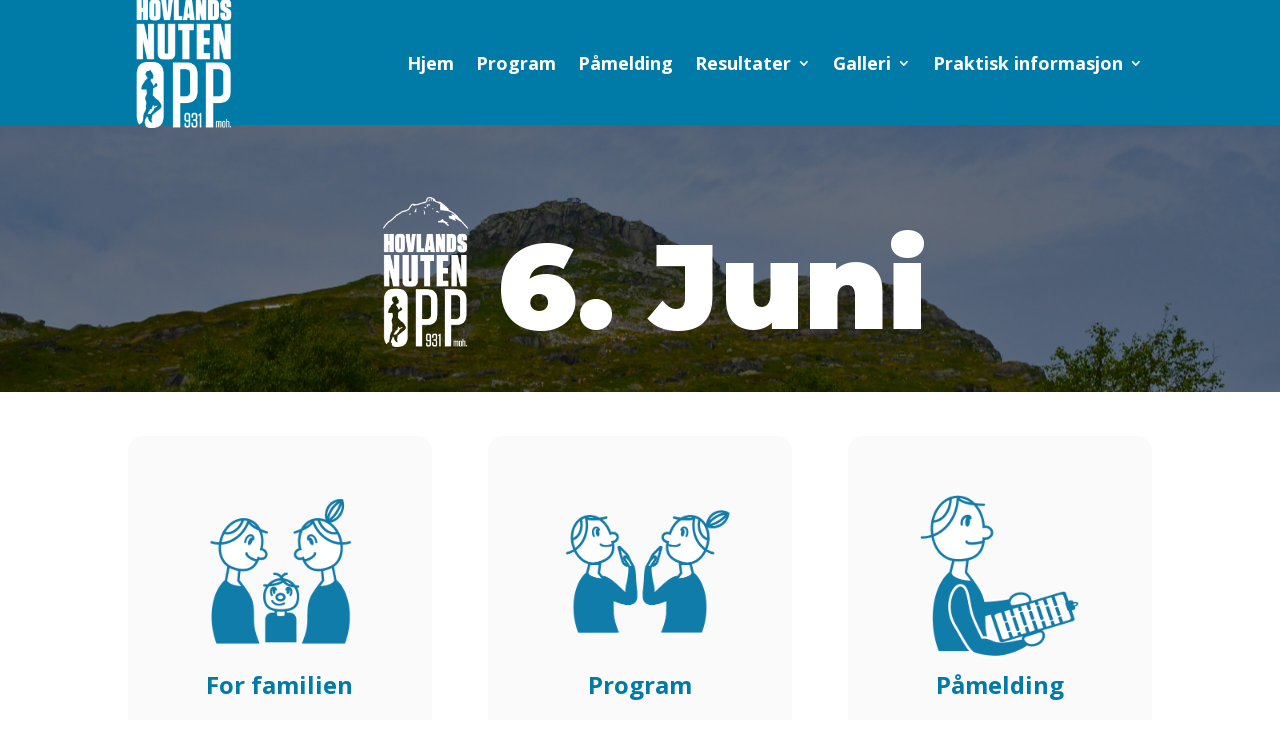

--- FILE ---
content_type: text/css
request_url: https://hovlandsnuten.no/wp-content/themes/Divi-child/css/main.css?ver=202310251924
body_size: -155
content:
/*--HOVEDCSS--*/

--- FILE ---
content_type: text/css
request_url: https://hovlandsnuten.no/wp-content/themes/Divi-child/style.css?ver=4.27.4
body_size: -21
content:
/*-------------------------------------------------------
Theme Name: Portal Norge - Mal
Theme URI: https://portalnorge.no/
Description: Child for Divi
Author: Portal Norge
Author URI: https://portalnorge.no/
Template: Divi
Version: 4.14.4
----------------- ADDITIONAL CSS HERE ------------------*/

--- FILE ---
content_type: text/css
request_url: https://hovlandsnuten.no/wp-content/et-cache/2/et-core-unified-tb-35-tb-61-deferred-2.min.css?ver=1768388929
body_size: 468
content:
.et_pb_section_0_tb_footer.et_pb_section{padding-top:40px;padding-bottom:40px;background-color:#007BA7!important}.et_pb_row_0_tb_footer.et_pb_row{padding-top:0px!important;padding-bottom:0px!important;padding-top:0px;padding-bottom:0px}.et_pb_row_0_tb_footer{align-items:center}.et_pb_image_0_tb_footer .et_pb_image_wrap img,.et_pb_image_1_tb_footer .et_pb_image_wrap img{max-height:160px;width:auto}.et_pb_image_0_tb_footer,.et_pb_image_1_tb_footer{text-align:center}.et_pb_text_0_tb_footer.et_pb_text,.et_pb_text_1_tb_footer.et_pb_text,.et_pb_text_1_tb_footer.et_pb_text a,.et_pb_text_1_tb_footer h1{color:#FFFFFF!important}.et_pb_text_1_tb_footer{text-decoration:underline;-webkit-text-decoration-color:#FFFFFF;text-decoration-color:#FFFFFF}.et_pb_text_1_tb_footer a{font-weight:700}.et_pb_social_media_follow_network_0_tb_footer a.icon{background-color:#3b5998!important}.et_pb_social_media_follow_network_1_tb_footer a.icon{background-color:#ea2c59!important}@media only screen and (max-width:980px){.et_pb_image_0_tb_footer .et_pb_image_wrap img,.et_pb_image_1_tb_footer .et_pb_image_wrap img{width:auto}}@media only screen and (max-width:767px){.et_pb_image_0_tb_footer .et_pb_image_wrap img,.et_pb_image_1_tb_footer .et_pb_image_wrap img{width:auto}}.et_pb_section_3.et_pb_section{padding-top:0px;padding-bottom:80px}.et_pb_row_5.et_pb_row{padding-top:0px!important;padding-bottom:0px!important;padding-top:0px;padding-bottom:0px}.et_pb_row_5,.et_pb_row_7,.et_pb_row_8,.et_pb_row_10,.et_pb_row_11,.et_pb_row_12{align-items:center}.et_pb_text_5.et_pb_text,.et_pb_text_7.et_pb_text{color:#007BA7!important}.et_pb_text_5{font-weight:700;font-size:30px;margin-bottom:42px!important}.et_pb_text_5 h2,.et_pb_text_7 h2{font-weight:700;font-size:38px;color:#007BA7!important}.et_pb_video_0 .et_pb_video_overlay_hover:hover{background-color:rgba(0,0,0,.6)}.et_pb_row_6.et_pb_row{padding-bottom:0px!important;padding-bottom:0px}.et_pb_text_7{font-weight:700;font-size:30px;margin-top:45px!important;margin-bottom:6px!important}.et_pb_row_7.et_pb_row{margin-top:-26px!important;margin-right:auto!important;margin-left:auto!important}.et_pb_image_2,.et_pb_image_3,.et_pb_image_4,.et_pb_image_5,.et_pb_image_6,.et_pb_image_7,.et_pb_image_8,.et_pb_image_9,.et_pb_image_10,.et_pb_image_11,.et_pb_image_12,.et_pb_image_13,.et_pb_image_19{text-align:left;margin-left:0}.et_pb_row_8.et_pb_row{padding-top:2px!important;margin-top:-26px!important;margin-right:auto!important;margin-left:auto!important;padding-top:2px}.et_pb_row_9.et_pb_row,.et_pb_row_10.et_pb_row{padding-top:2px!important;padding-bottom:0px!important;margin-top:-26px!important;margin-right:auto!important;margin-left:auto!important;padding-top:2px;padding-bottom:0px}.et_pb_row_11.et_pb_row,.et_pb_row_12.et_pb_row{padding-top:2px!important;padding-bottom:21px!important;margin-top:-26px!important;margin-right:auto!important;margin-left:auto!important;padding-top:2px;padding-bottom:21px}.et_pb_image_14,.et_pb_image_15,.et_pb_image_16,.et_pb_image_17,.et_pb_image_18{text-align:center}.et_pb_text_8{font-weight:700;font-size:27px}.et_pb_image_15 .et_pb_image_wrap img{height:200px;width:auto}.et_pb_row_13.et_pb_row{padding-top:1px!important;padding-top:1px}.et_pb_text_9{padding-top:121px!important}@media only screen and (max-width:980px){.et_pb_text_5 h2,.et_pb_text_7 h2{font-size:38px}.et_pb_image_2 .et_pb_image_wrap img,.et_pb_image_3 .et_pb_image_wrap img,.et_pb_image_4 .et_pb_image_wrap img,.et_pb_image_5 .et_pb_image_wrap img,.et_pb_image_6 .et_pb_image_wrap img,.et_pb_image_7 .et_pb_image_wrap img,.et_pb_image_8 .et_pb_image_wrap img,.et_pb_image_9 .et_pb_image_wrap img,.et_pb_image_10 .et_pb_image_wrap img,.et_pb_image_11 .et_pb_image_wrap img,.et_pb_image_12 .et_pb_image_wrap img,.et_pb_image_13 .et_pb_image_wrap img,.et_pb_image_14 .et_pb_image_wrap img,.et_pb_image_15 .et_pb_image_wrap img,.et_pb_image_16 .et_pb_image_wrap img,.et_pb_image_17 .et_pb_image_wrap img,.et_pb_image_18 .et_pb_image_wrap img,.et_pb_image_19 .et_pb_image_wrap img{width:auto}}@media only screen and (max-width:767px){.et_pb_text_5 h2,.et_pb_text_7 h2{font-size:32px}.et_pb_image_2 .et_pb_image_wrap img,.et_pb_image_3 .et_pb_image_wrap img,.et_pb_image_4 .et_pb_image_wrap img,.et_pb_image_5 .et_pb_image_wrap img,.et_pb_image_6 .et_pb_image_wrap img,.et_pb_image_7 .et_pb_image_wrap img,.et_pb_image_8 .et_pb_image_wrap img,.et_pb_image_9 .et_pb_image_wrap img,.et_pb_image_10 .et_pb_image_wrap img,.et_pb_image_11 .et_pb_image_wrap img,.et_pb_image_12 .et_pb_image_wrap img,.et_pb_image_13 .et_pb_image_wrap img,.et_pb_image_14 .et_pb_image_wrap img,.et_pb_image_15 .et_pb_image_wrap img,.et_pb_image_16 .et_pb_image_wrap img,.et_pb_image_17 .et_pb_image_wrap img,.et_pb_image_18 .et_pb_image_wrap img,.et_pb_image_19 .et_pb_image_wrap img{width:auto}}